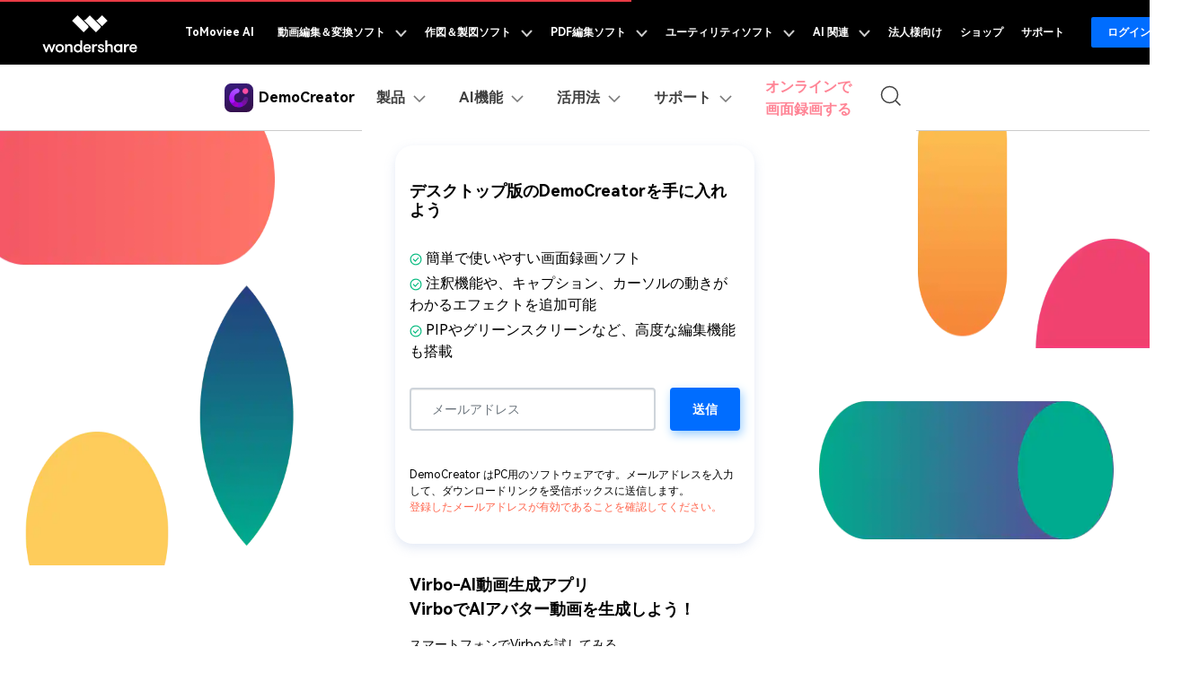

--- FILE ---
content_type: text/html; charset=utf-8
request_url: https://www.google.com/recaptcha/api2/anchor?ar=1&k=6Lc09_kUAAAAABypPGaUWU2W_hRSH3gnFzP2X7Sm&co=aHR0cHM6Ly9kYy53b25kZXJzaGFyZS5qcDo0NDM.&hl=en&v=N67nZn4AqZkNcbeMu4prBgzg&size=invisible&anchor-ms=20000&execute-ms=30000&cb=gi0x4ylcjf1
body_size: 48651
content:
<!DOCTYPE HTML><html dir="ltr" lang="en"><head><meta http-equiv="Content-Type" content="text/html; charset=UTF-8">
<meta http-equiv="X-UA-Compatible" content="IE=edge">
<title>reCAPTCHA</title>
<style type="text/css">
/* cyrillic-ext */
@font-face {
  font-family: 'Roboto';
  font-style: normal;
  font-weight: 400;
  font-stretch: 100%;
  src: url(//fonts.gstatic.com/s/roboto/v48/KFO7CnqEu92Fr1ME7kSn66aGLdTylUAMa3GUBHMdazTgWw.woff2) format('woff2');
  unicode-range: U+0460-052F, U+1C80-1C8A, U+20B4, U+2DE0-2DFF, U+A640-A69F, U+FE2E-FE2F;
}
/* cyrillic */
@font-face {
  font-family: 'Roboto';
  font-style: normal;
  font-weight: 400;
  font-stretch: 100%;
  src: url(//fonts.gstatic.com/s/roboto/v48/KFO7CnqEu92Fr1ME7kSn66aGLdTylUAMa3iUBHMdazTgWw.woff2) format('woff2');
  unicode-range: U+0301, U+0400-045F, U+0490-0491, U+04B0-04B1, U+2116;
}
/* greek-ext */
@font-face {
  font-family: 'Roboto';
  font-style: normal;
  font-weight: 400;
  font-stretch: 100%;
  src: url(//fonts.gstatic.com/s/roboto/v48/KFO7CnqEu92Fr1ME7kSn66aGLdTylUAMa3CUBHMdazTgWw.woff2) format('woff2');
  unicode-range: U+1F00-1FFF;
}
/* greek */
@font-face {
  font-family: 'Roboto';
  font-style: normal;
  font-weight: 400;
  font-stretch: 100%;
  src: url(//fonts.gstatic.com/s/roboto/v48/KFO7CnqEu92Fr1ME7kSn66aGLdTylUAMa3-UBHMdazTgWw.woff2) format('woff2');
  unicode-range: U+0370-0377, U+037A-037F, U+0384-038A, U+038C, U+038E-03A1, U+03A3-03FF;
}
/* math */
@font-face {
  font-family: 'Roboto';
  font-style: normal;
  font-weight: 400;
  font-stretch: 100%;
  src: url(//fonts.gstatic.com/s/roboto/v48/KFO7CnqEu92Fr1ME7kSn66aGLdTylUAMawCUBHMdazTgWw.woff2) format('woff2');
  unicode-range: U+0302-0303, U+0305, U+0307-0308, U+0310, U+0312, U+0315, U+031A, U+0326-0327, U+032C, U+032F-0330, U+0332-0333, U+0338, U+033A, U+0346, U+034D, U+0391-03A1, U+03A3-03A9, U+03B1-03C9, U+03D1, U+03D5-03D6, U+03F0-03F1, U+03F4-03F5, U+2016-2017, U+2034-2038, U+203C, U+2040, U+2043, U+2047, U+2050, U+2057, U+205F, U+2070-2071, U+2074-208E, U+2090-209C, U+20D0-20DC, U+20E1, U+20E5-20EF, U+2100-2112, U+2114-2115, U+2117-2121, U+2123-214F, U+2190, U+2192, U+2194-21AE, U+21B0-21E5, U+21F1-21F2, U+21F4-2211, U+2213-2214, U+2216-22FF, U+2308-230B, U+2310, U+2319, U+231C-2321, U+2336-237A, U+237C, U+2395, U+239B-23B7, U+23D0, U+23DC-23E1, U+2474-2475, U+25AF, U+25B3, U+25B7, U+25BD, U+25C1, U+25CA, U+25CC, U+25FB, U+266D-266F, U+27C0-27FF, U+2900-2AFF, U+2B0E-2B11, U+2B30-2B4C, U+2BFE, U+3030, U+FF5B, U+FF5D, U+1D400-1D7FF, U+1EE00-1EEFF;
}
/* symbols */
@font-face {
  font-family: 'Roboto';
  font-style: normal;
  font-weight: 400;
  font-stretch: 100%;
  src: url(//fonts.gstatic.com/s/roboto/v48/KFO7CnqEu92Fr1ME7kSn66aGLdTylUAMaxKUBHMdazTgWw.woff2) format('woff2');
  unicode-range: U+0001-000C, U+000E-001F, U+007F-009F, U+20DD-20E0, U+20E2-20E4, U+2150-218F, U+2190, U+2192, U+2194-2199, U+21AF, U+21E6-21F0, U+21F3, U+2218-2219, U+2299, U+22C4-22C6, U+2300-243F, U+2440-244A, U+2460-24FF, U+25A0-27BF, U+2800-28FF, U+2921-2922, U+2981, U+29BF, U+29EB, U+2B00-2BFF, U+4DC0-4DFF, U+FFF9-FFFB, U+10140-1018E, U+10190-1019C, U+101A0, U+101D0-101FD, U+102E0-102FB, U+10E60-10E7E, U+1D2C0-1D2D3, U+1D2E0-1D37F, U+1F000-1F0FF, U+1F100-1F1AD, U+1F1E6-1F1FF, U+1F30D-1F30F, U+1F315, U+1F31C, U+1F31E, U+1F320-1F32C, U+1F336, U+1F378, U+1F37D, U+1F382, U+1F393-1F39F, U+1F3A7-1F3A8, U+1F3AC-1F3AF, U+1F3C2, U+1F3C4-1F3C6, U+1F3CA-1F3CE, U+1F3D4-1F3E0, U+1F3ED, U+1F3F1-1F3F3, U+1F3F5-1F3F7, U+1F408, U+1F415, U+1F41F, U+1F426, U+1F43F, U+1F441-1F442, U+1F444, U+1F446-1F449, U+1F44C-1F44E, U+1F453, U+1F46A, U+1F47D, U+1F4A3, U+1F4B0, U+1F4B3, U+1F4B9, U+1F4BB, U+1F4BF, U+1F4C8-1F4CB, U+1F4D6, U+1F4DA, U+1F4DF, U+1F4E3-1F4E6, U+1F4EA-1F4ED, U+1F4F7, U+1F4F9-1F4FB, U+1F4FD-1F4FE, U+1F503, U+1F507-1F50B, U+1F50D, U+1F512-1F513, U+1F53E-1F54A, U+1F54F-1F5FA, U+1F610, U+1F650-1F67F, U+1F687, U+1F68D, U+1F691, U+1F694, U+1F698, U+1F6AD, U+1F6B2, U+1F6B9-1F6BA, U+1F6BC, U+1F6C6-1F6CF, U+1F6D3-1F6D7, U+1F6E0-1F6EA, U+1F6F0-1F6F3, U+1F6F7-1F6FC, U+1F700-1F7FF, U+1F800-1F80B, U+1F810-1F847, U+1F850-1F859, U+1F860-1F887, U+1F890-1F8AD, U+1F8B0-1F8BB, U+1F8C0-1F8C1, U+1F900-1F90B, U+1F93B, U+1F946, U+1F984, U+1F996, U+1F9E9, U+1FA00-1FA6F, U+1FA70-1FA7C, U+1FA80-1FA89, U+1FA8F-1FAC6, U+1FACE-1FADC, U+1FADF-1FAE9, U+1FAF0-1FAF8, U+1FB00-1FBFF;
}
/* vietnamese */
@font-face {
  font-family: 'Roboto';
  font-style: normal;
  font-weight: 400;
  font-stretch: 100%;
  src: url(//fonts.gstatic.com/s/roboto/v48/KFO7CnqEu92Fr1ME7kSn66aGLdTylUAMa3OUBHMdazTgWw.woff2) format('woff2');
  unicode-range: U+0102-0103, U+0110-0111, U+0128-0129, U+0168-0169, U+01A0-01A1, U+01AF-01B0, U+0300-0301, U+0303-0304, U+0308-0309, U+0323, U+0329, U+1EA0-1EF9, U+20AB;
}
/* latin-ext */
@font-face {
  font-family: 'Roboto';
  font-style: normal;
  font-weight: 400;
  font-stretch: 100%;
  src: url(//fonts.gstatic.com/s/roboto/v48/KFO7CnqEu92Fr1ME7kSn66aGLdTylUAMa3KUBHMdazTgWw.woff2) format('woff2');
  unicode-range: U+0100-02BA, U+02BD-02C5, U+02C7-02CC, U+02CE-02D7, U+02DD-02FF, U+0304, U+0308, U+0329, U+1D00-1DBF, U+1E00-1E9F, U+1EF2-1EFF, U+2020, U+20A0-20AB, U+20AD-20C0, U+2113, U+2C60-2C7F, U+A720-A7FF;
}
/* latin */
@font-face {
  font-family: 'Roboto';
  font-style: normal;
  font-weight: 400;
  font-stretch: 100%;
  src: url(//fonts.gstatic.com/s/roboto/v48/KFO7CnqEu92Fr1ME7kSn66aGLdTylUAMa3yUBHMdazQ.woff2) format('woff2');
  unicode-range: U+0000-00FF, U+0131, U+0152-0153, U+02BB-02BC, U+02C6, U+02DA, U+02DC, U+0304, U+0308, U+0329, U+2000-206F, U+20AC, U+2122, U+2191, U+2193, U+2212, U+2215, U+FEFF, U+FFFD;
}
/* cyrillic-ext */
@font-face {
  font-family: 'Roboto';
  font-style: normal;
  font-weight: 500;
  font-stretch: 100%;
  src: url(//fonts.gstatic.com/s/roboto/v48/KFO7CnqEu92Fr1ME7kSn66aGLdTylUAMa3GUBHMdazTgWw.woff2) format('woff2');
  unicode-range: U+0460-052F, U+1C80-1C8A, U+20B4, U+2DE0-2DFF, U+A640-A69F, U+FE2E-FE2F;
}
/* cyrillic */
@font-face {
  font-family: 'Roboto';
  font-style: normal;
  font-weight: 500;
  font-stretch: 100%;
  src: url(//fonts.gstatic.com/s/roboto/v48/KFO7CnqEu92Fr1ME7kSn66aGLdTylUAMa3iUBHMdazTgWw.woff2) format('woff2');
  unicode-range: U+0301, U+0400-045F, U+0490-0491, U+04B0-04B1, U+2116;
}
/* greek-ext */
@font-face {
  font-family: 'Roboto';
  font-style: normal;
  font-weight: 500;
  font-stretch: 100%;
  src: url(//fonts.gstatic.com/s/roboto/v48/KFO7CnqEu92Fr1ME7kSn66aGLdTylUAMa3CUBHMdazTgWw.woff2) format('woff2');
  unicode-range: U+1F00-1FFF;
}
/* greek */
@font-face {
  font-family: 'Roboto';
  font-style: normal;
  font-weight: 500;
  font-stretch: 100%;
  src: url(//fonts.gstatic.com/s/roboto/v48/KFO7CnqEu92Fr1ME7kSn66aGLdTylUAMa3-UBHMdazTgWw.woff2) format('woff2');
  unicode-range: U+0370-0377, U+037A-037F, U+0384-038A, U+038C, U+038E-03A1, U+03A3-03FF;
}
/* math */
@font-face {
  font-family: 'Roboto';
  font-style: normal;
  font-weight: 500;
  font-stretch: 100%;
  src: url(//fonts.gstatic.com/s/roboto/v48/KFO7CnqEu92Fr1ME7kSn66aGLdTylUAMawCUBHMdazTgWw.woff2) format('woff2');
  unicode-range: U+0302-0303, U+0305, U+0307-0308, U+0310, U+0312, U+0315, U+031A, U+0326-0327, U+032C, U+032F-0330, U+0332-0333, U+0338, U+033A, U+0346, U+034D, U+0391-03A1, U+03A3-03A9, U+03B1-03C9, U+03D1, U+03D5-03D6, U+03F0-03F1, U+03F4-03F5, U+2016-2017, U+2034-2038, U+203C, U+2040, U+2043, U+2047, U+2050, U+2057, U+205F, U+2070-2071, U+2074-208E, U+2090-209C, U+20D0-20DC, U+20E1, U+20E5-20EF, U+2100-2112, U+2114-2115, U+2117-2121, U+2123-214F, U+2190, U+2192, U+2194-21AE, U+21B0-21E5, U+21F1-21F2, U+21F4-2211, U+2213-2214, U+2216-22FF, U+2308-230B, U+2310, U+2319, U+231C-2321, U+2336-237A, U+237C, U+2395, U+239B-23B7, U+23D0, U+23DC-23E1, U+2474-2475, U+25AF, U+25B3, U+25B7, U+25BD, U+25C1, U+25CA, U+25CC, U+25FB, U+266D-266F, U+27C0-27FF, U+2900-2AFF, U+2B0E-2B11, U+2B30-2B4C, U+2BFE, U+3030, U+FF5B, U+FF5D, U+1D400-1D7FF, U+1EE00-1EEFF;
}
/* symbols */
@font-face {
  font-family: 'Roboto';
  font-style: normal;
  font-weight: 500;
  font-stretch: 100%;
  src: url(//fonts.gstatic.com/s/roboto/v48/KFO7CnqEu92Fr1ME7kSn66aGLdTylUAMaxKUBHMdazTgWw.woff2) format('woff2');
  unicode-range: U+0001-000C, U+000E-001F, U+007F-009F, U+20DD-20E0, U+20E2-20E4, U+2150-218F, U+2190, U+2192, U+2194-2199, U+21AF, U+21E6-21F0, U+21F3, U+2218-2219, U+2299, U+22C4-22C6, U+2300-243F, U+2440-244A, U+2460-24FF, U+25A0-27BF, U+2800-28FF, U+2921-2922, U+2981, U+29BF, U+29EB, U+2B00-2BFF, U+4DC0-4DFF, U+FFF9-FFFB, U+10140-1018E, U+10190-1019C, U+101A0, U+101D0-101FD, U+102E0-102FB, U+10E60-10E7E, U+1D2C0-1D2D3, U+1D2E0-1D37F, U+1F000-1F0FF, U+1F100-1F1AD, U+1F1E6-1F1FF, U+1F30D-1F30F, U+1F315, U+1F31C, U+1F31E, U+1F320-1F32C, U+1F336, U+1F378, U+1F37D, U+1F382, U+1F393-1F39F, U+1F3A7-1F3A8, U+1F3AC-1F3AF, U+1F3C2, U+1F3C4-1F3C6, U+1F3CA-1F3CE, U+1F3D4-1F3E0, U+1F3ED, U+1F3F1-1F3F3, U+1F3F5-1F3F7, U+1F408, U+1F415, U+1F41F, U+1F426, U+1F43F, U+1F441-1F442, U+1F444, U+1F446-1F449, U+1F44C-1F44E, U+1F453, U+1F46A, U+1F47D, U+1F4A3, U+1F4B0, U+1F4B3, U+1F4B9, U+1F4BB, U+1F4BF, U+1F4C8-1F4CB, U+1F4D6, U+1F4DA, U+1F4DF, U+1F4E3-1F4E6, U+1F4EA-1F4ED, U+1F4F7, U+1F4F9-1F4FB, U+1F4FD-1F4FE, U+1F503, U+1F507-1F50B, U+1F50D, U+1F512-1F513, U+1F53E-1F54A, U+1F54F-1F5FA, U+1F610, U+1F650-1F67F, U+1F687, U+1F68D, U+1F691, U+1F694, U+1F698, U+1F6AD, U+1F6B2, U+1F6B9-1F6BA, U+1F6BC, U+1F6C6-1F6CF, U+1F6D3-1F6D7, U+1F6E0-1F6EA, U+1F6F0-1F6F3, U+1F6F7-1F6FC, U+1F700-1F7FF, U+1F800-1F80B, U+1F810-1F847, U+1F850-1F859, U+1F860-1F887, U+1F890-1F8AD, U+1F8B0-1F8BB, U+1F8C0-1F8C1, U+1F900-1F90B, U+1F93B, U+1F946, U+1F984, U+1F996, U+1F9E9, U+1FA00-1FA6F, U+1FA70-1FA7C, U+1FA80-1FA89, U+1FA8F-1FAC6, U+1FACE-1FADC, U+1FADF-1FAE9, U+1FAF0-1FAF8, U+1FB00-1FBFF;
}
/* vietnamese */
@font-face {
  font-family: 'Roboto';
  font-style: normal;
  font-weight: 500;
  font-stretch: 100%;
  src: url(//fonts.gstatic.com/s/roboto/v48/KFO7CnqEu92Fr1ME7kSn66aGLdTylUAMa3OUBHMdazTgWw.woff2) format('woff2');
  unicode-range: U+0102-0103, U+0110-0111, U+0128-0129, U+0168-0169, U+01A0-01A1, U+01AF-01B0, U+0300-0301, U+0303-0304, U+0308-0309, U+0323, U+0329, U+1EA0-1EF9, U+20AB;
}
/* latin-ext */
@font-face {
  font-family: 'Roboto';
  font-style: normal;
  font-weight: 500;
  font-stretch: 100%;
  src: url(//fonts.gstatic.com/s/roboto/v48/KFO7CnqEu92Fr1ME7kSn66aGLdTylUAMa3KUBHMdazTgWw.woff2) format('woff2');
  unicode-range: U+0100-02BA, U+02BD-02C5, U+02C7-02CC, U+02CE-02D7, U+02DD-02FF, U+0304, U+0308, U+0329, U+1D00-1DBF, U+1E00-1E9F, U+1EF2-1EFF, U+2020, U+20A0-20AB, U+20AD-20C0, U+2113, U+2C60-2C7F, U+A720-A7FF;
}
/* latin */
@font-face {
  font-family: 'Roboto';
  font-style: normal;
  font-weight: 500;
  font-stretch: 100%;
  src: url(//fonts.gstatic.com/s/roboto/v48/KFO7CnqEu92Fr1ME7kSn66aGLdTylUAMa3yUBHMdazQ.woff2) format('woff2');
  unicode-range: U+0000-00FF, U+0131, U+0152-0153, U+02BB-02BC, U+02C6, U+02DA, U+02DC, U+0304, U+0308, U+0329, U+2000-206F, U+20AC, U+2122, U+2191, U+2193, U+2212, U+2215, U+FEFF, U+FFFD;
}
/* cyrillic-ext */
@font-face {
  font-family: 'Roboto';
  font-style: normal;
  font-weight: 900;
  font-stretch: 100%;
  src: url(//fonts.gstatic.com/s/roboto/v48/KFO7CnqEu92Fr1ME7kSn66aGLdTylUAMa3GUBHMdazTgWw.woff2) format('woff2');
  unicode-range: U+0460-052F, U+1C80-1C8A, U+20B4, U+2DE0-2DFF, U+A640-A69F, U+FE2E-FE2F;
}
/* cyrillic */
@font-face {
  font-family: 'Roboto';
  font-style: normal;
  font-weight: 900;
  font-stretch: 100%;
  src: url(//fonts.gstatic.com/s/roboto/v48/KFO7CnqEu92Fr1ME7kSn66aGLdTylUAMa3iUBHMdazTgWw.woff2) format('woff2');
  unicode-range: U+0301, U+0400-045F, U+0490-0491, U+04B0-04B1, U+2116;
}
/* greek-ext */
@font-face {
  font-family: 'Roboto';
  font-style: normal;
  font-weight: 900;
  font-stretch: 100%;
  src: url(//fonts.gstatic.com/s/roboto/v48/KFO7CnqEu92Fr1ME7kSn66aGLdTylUAMa3CUBHMdazTgWw.woff2) format('woff2');
  unicode-range: U+1F00-1FFF;
}
/* greek */
@font-face {
  font-family: 'Roboto';
  font-style: normal;
  font-weight: 900;
  font-stretch: 100%;
  src: url(//fonts.gstatic.com/s/roboto/v48/KFO7CnqEu92Fr1ME7kSn66aGLdTylUAMa3-UBHMdazTgWw.woff2) format('woff2');
  unicode-range: U+0370-0377, U+037A-037F, U+0384-038A, U+038C, U+038E-03A1, U+03A3-03FF;
}
/* math */
@font-face {
  font-family: 'Roboto';
  font-style: normal;
  font-weight: 900;
  font-stretch: 100%;
  src: url(//fonts.gstatic.com/s/roboto/v48/KFO7CnqEu92Fr1ME7kSn66aGLdTylUAMawCUBHMdazTgWw.woff2) format('woff2');
  unicode-range: U+0302-0303, U+0305, U+0307-0308, U+0310, U+0312, U+0315, U+031A, U+0326-0327, U+032C, U+032F-0330, U+0332-0333, U+0338, U+033A, U+0346, U+034D, U+0391-03A1, U+03A3-03A9, U+03B1-03C9, U+03D1, U+03D5-03D6, U+03F0-03F1, U+03F4-03F5, U+2016-2017, U+2034-2038, U+203C, U+2040, U+2043, U+2047, U+2050, U+2057, U+205F, U+2070-2071, U+2074-208E, U+2090-209C, U+20D0-20DC, U+20E1, U+20E5-20EF, U+2100-2112, U+2114-2115, U+2117-2121, U+2123-214F, U+2190, U+2192, U+2194-21AE, U+21B0-21E5, U+21F1-21F2, U+21F4-2211, U+2213-2214, U+2216-22FF, U+2308-230B, U+2310, U+2319, U+231C-2321, U+2336-237A, U+237C, U+2395, U+239B-23B7, U+23D0, U+23DC-23E1, U+2474-2475, U+25AF, U+25B3, U+25B7, U+25BD, U+25C1, U+25CA, U+25CC, U+25FB, U+266D-266F, U+27C0-27FF, U+2900-2AFF, U+2B0E-2B11, U+2B30-2B4C, U+2BFE, U+3030, U+FF5B, U+FF5D, U+1D400-1D7FF, U+1EE00-1EEFF;
}
/* symbols */
@font-face {
  font-family: 'Roboto';
  font-style: normal;
  font-weight: 900;
  font-stretch: 100%;
  src: url(//fonts.gstatic.com/s/roboto/v48/KFO7CnqEu92Fr1ME7kSn66aGLdTylUAMaxKUBHMdazTgWw.woff2) format('woff2');
  unicode-range: U+0001-000C, U+000E-001F, U+007F-009F, U+20DD-20E0, U+20E2-20E4, U+2150-218F, U+2190, U+2192, U+2194-2199, U+21AF, U+21E6-21F0, U+21F3, U+2218-2219, U+2299, U+22C4-22C6, U+2300-243F, U+2440-244A, U+2460-24FF, U+25A0-27BF, U+2800-28FF, U+2921-2922, U+2981, U+29BF, U+29EB, U+2B00-2BFF, U+4DC0-4DFF, U+FFF9-FFFB, U+10140-1018E, U+10190-1019C, U+101A0, U+101D0-101FD, U+102E0-102FB, U+10E60-10E7E, U+1D2C0-1D2D3, U+1D2E0-1D37F, U+1F000-1F0FF, U+1F100-1F1AD, U+1F1E6-1F1FF, U+1F30D-1F30F, U+1F315, U+1F31C, U+1F31E, U+1F320-1F32C, U+1F336, U+1F378, U+1F37D, U+1F382, U+1F393-1F39F, U+1F3A7-1F3A8, U+1F3AC-1F3AF, U+1F3C2, U+1F3C4-1F3C6, U+1F3CA-1F3CE, U+1F3D4-1F3E0, U+1F3ED, U+1F3F1-1F3F3, U+1F3F5-1F3F7, U+1F408, U+1F415, U+1F41F, U+1F426, U+1F43F, U+1F441-1F442, U+1F444, U+1F446-1F449, U+1F44C-1F44E, U+1F453, U+1F46A, U+1F47D, U+1F4A3, U+1F4B0, U+1F4B3, U+1F4B9, U+1F4BB, U+1F4BF, U+1F4C8-1F4CB, U+1F4D6, U+1F4DA, U+1F4DF, U+1F4E3-1F4E6, U+1F4EA-1F4ED, U+1F4F7, U+1F4F9-1F4FB, U+1F4FD-1F4FE, U+1F503, U+1F507-1F50B, U+1F50D, U+1F512-1F513, U+1F53E-1F54A, U+1F54F-1F5FA, U+1F610, U+1F650-1F67F, U+1F687, U+1F68D, U+1F691, U+1F694, U+1F698, U+1F6AD, U+1F6B2, U+1F6B9-1F6BA, U+1F6BC, U+1F6C6-1F6CF, U+1F6D3-1F6D7, U+1F6E0-1F6EA, U+1F6F0-1F6F3, U+1F6F7-1F6FC, U+1F700-1F7FF, U+1F800-1F80B, U+1F810-1F847, U+1F850-1F859, U+1F860-1F887, U+1F890-1F8AD, U+1F8B0-1F8BB, U+1F8C0-1F8C1, U+1F900-1F90B, U+1F93B, U+1F946, U+1F984, U+1F996, U+1F9E9, U+1FA00-1FA6F, U+1FA70-1FA7C, U+1FA80-1FA89, U+1FA8F-1FAC6, U+1FACE-1FADC, U+1FADF-1FAE9, U+1FAF0-1FAF8, U+1FB00-1FBFF;
}
/* vietnamese */
@font-face {
  font-family: 'Roboto';
  font-style: normal;
  font-weight: 900;
  font-stretch: 100%;
  src: url(//fonts.gstatic.com/s/roboto/v48/KFO7CnqEu92Fr1ME7kSn66aGLdTylUAMa3OUBHMdazTgWw.woff2) format('woff2');
  unicode-range: U+0102-0103, U+0110-0111, U+0128-0129, U+0168-0169, U+01A0-01A1, U+01AF-01B0, U+0300-0301, U+0303-0304, U+0308-0309, U+0323, U+0329, U+1EA0-1EF9, U+20AB;
}
/* latin-ext */
@font-face {
  font-family: 'Roboto';
  font-style: normal;
  font-weight: 900;
  font-stretch: 100%;
  src: url(//fonts.gstatic.com/s/roboto/v48/KFO7CnqEu92Fr1ME7kSn66aGLdTylUAMa3KUBHMdazTgWw.woff2) format('woff2');
  unicode-range: U+0100-02BA, U+02BD-02C5, U+02C7-02CC, U+02CE-02D7, U+02DD-02FF, U+0304, U+0308, U+0329, U+1D00-1DBF, U+1E00-1E9F, U+1EF2-1EFF, U+2020, U+20A0-20AB, U+20AD-20C0, U+2113, U+2C60-2C7F, U+A720-A7FF;
}
/* latin */
@font-face {
  font-family: 'Roboto';
  font-style: normal;
  font-weight: 900;
  font-stretch: 100%;
  src: url(//fonts.gstatic.com/s/roboto/v48/KFO7CnqEu92Fr1ME7kSn66aGLdTylUAMa3yUBHMdazQ.woff2) format('woff2');
  unicode-range: U+0000-00FF, U+0131, U+0152-0153, U+02BB-02BC, U+02C6, U+02DA, U+02DC, U+0304, U+0308, U+0329, U+2000-206F, U+20AC, U+2122, U+2191, U+2193, U+2212, U+2215, U+FEFF, U+FFFD;
}

</style>
<link rel="stylesheet" type="text/css" href="https://www.gstatic.com/recaptcha/releases/N67nZn4AqZkNcbeMu4prBgzg/styles__ltr.css">
<script nonce="Xfwwl8ScO07aGMLd6ABnfg" type="text/javascript">window['__recaptcha_api'] = 'https://www.google.com/recaptcha/api2/';</script>
<script type="text/javascript" src="https://www.gstatic.com/recaptcha/releases/N67nZn4AqZkNcbeMu4prBgzg/recaptcha__en.js" nonce="Xfwwl8ScO07aGMLd6ABnfg">
      
    </script></head>
<body><div id="rc-anchor-alert" class="rc-anchor-alert"></div>
<input type="hidden" id="recaptcha-token" value="[base64]">
<script type="text/javascript" nonce="Xfwwl8ScO07aGMLd6ABnfg">
      recaptcha.anchor.Main.init("[\x22ainput\x22,[\x22bgdata\x22,\x22\x22,\[base64]/[base64]/[base64]/[base64]/[base64]/[base64]/[base64]/[base64]/bmV3IFlbcV0oQVswXSk6aD09Mj9uZXcgWVtxXShBWzBdLEFbMV0pOmg9PTM/bmV3IFlbcV0oQVswXSxBWzFdLEFbMl0pOmg9PTQ/[base64]/aXcoSS5ILEkpOngoOCx0cnVlLEkpfSxFMj12LnJlcXVlc3RJZGxlQ2FsbGJhY2s/[base64]/[base64]/[base64]/[base64]\\u003d\x22,\[base64]\\u003d\\u003d\x22,\[base64]/CqHHCocO2ecKuwoVaQzzDl8OYw6hsw7UEw67Cl8OVU8K5TStPTMKuw5PCpMOzwpcmasOZw4XCv8K3SlVXdcK+w4ELwqAtWMOlw4oMw6wkQcOEw4sTwpNvMsOvwr8/[base64]/ClAY0w53CqGBww6jDrR5+w6PDoAoqZiIpAkfCjMKEAihdbsKERyAewoVlPzIpf0NhH0UCw7fDlsKcwr7DtXzDmhRzwrYZw7zCu1HChcO/w7o+OQQMKcO8w4XDnFpnw6fCq8KId0HDmsO3J8KIwrcGwqjDiHoOdyU2K3vCrVx0BsO5wpMpw41mwpxmwqfCssObw4hTbE0aOMKgw5JBS8KuYcOPBBjDpks/w6nChVfDuMKwDUTDl8Ocwq3Cl3I+wpLCrcKzfMKhwojDkHUscSPCr8KNw4nCk8KXOgV/XRoPfcKnwo7Cp8KNw73CnlXDvSHDn8Kbw6/DtXpCbcKQOMOdQF9tZcONwrxjwpIwdFvDlMOsbQxyBMK2woLCrxoww5U1IXERbWLClzvCrcKLw4bDjcOaQDfDsMKBw6TDv8KeDgR/KWnCm8OyVlbCsB4xwpR1w5RzL23DkMOKw4h6CG55GMKrw5l4OMKJw7JBBV4qKATDo3USBsO1wrVpwqbCsHrCjsOCw4FnY8OiWE5BG2Zzwo7DisOpdMKIwp7DnDNdYX/CgTMEw4BDw6nCvVh2ZiBbw5DCgQ0kWUQnAcKgFcOTw4Y7w4zDiFvDj3oPw77DsQMfw73DlyoyC8O7wodXw7XDhcOgw6zCjsKQEMKqw7/DsVIpw6d6w6h8HsKDPMK0wo83eMKUwosUwrJbWcO6w6AQL2DDuMO4wqkIw6QkTMKUKcO9wo/Cl8O2WTYgWAnCjy7Cn3PDqsKzUMOIwpHCscOQRRQ3QjnCqSgjJQFWHMKww45vwp8ZUGs1ZcOXwr8TBMOYw44mHcO8w7wtwqrChQvDp1lWP8KSw5HCn8Kiw5/CusOHw6DDr8OHw5jDnsKmwpV7w5A0U8KTYMKFwpN0w7rChF5kIVZOdcObDiYoQsKOMxDDnTh/CA8iwpzClMOvw7DCrMKFe8Ooe8KyJXBYw5BzwrvChnQeecKYF33DjnXDhsKCHm3Cg8KgfsOLYStPb8O0O8OyZWHDog4+woANwp1+TsOAw6rDgsOAwobDvsKXwowUwrRnw7rCumDClMO1w4LCjBnCpsOzwpYPWMKOFz/ChMOsDcKxSMKVwqrCpDvCk8KPbsKIL0Aww4jDlcKgw4sRJsOAwoTCvRDDqsOVO8Ktw7Ivw6vClMOPw7/[base64]/[base64]/[base64]/Vlo+w7/DmDQQXcKCU8KPNsOTwopWfMKrw4nCpCUTRzgOXMKnDMK8w5c1G0TDmFIEKcODwrHDpnHDlyZRwp3DigrCsMK6w7TCgD5vXWR/SMObw6U9KsKEwqDDm8KPwpnClD8mw4x/WFp1PcOvw7/Ctm0dRcKhwpbCpnVKPj3CsR4WYMO5N8Kma1vDhMOGT8KUwpwVw57DuG7DrgREYyBDeiTDmMOaERLCuMOjI8OMdmUbJsKVw79QW8KYw4dnw7zClELDmcOCNGvCp0HDun7DpMO1w7tffsOUwrnCrsKFJsKDw4zDlsOOw7Rjwo/DpsK2Hzkvw4zDlUIDaiHCj8Odf8ObDBpbSMKWP8KEZGY3w5s1FwXCgzXCpQ7Ct8KFRMKJLsKVw754bxRow6x5GsOudC4LUy/[base64]/CrGdLbsOiw7zDr2HDgsOFKsO3aMKVw5FOw6LDhwrDr1ZZa8KvQMOdVFpwG8KXQ8OTwrQiHMOWdnzCncKdw6jDtsKyVGbDqgsPEsKjO1XCjcO9w5EPwqtTIwVaQcKiI8Ouw6zDv8OPw67Co8O1w5/ClVnDlsKHw7xAMGXCk1PCncOmaMKMw4zDqHpKw4XDiCsXwpLDnE/[base64]/CksOLw6vDozHDgcOVQQnDlj9bwrIHFMOWOULDvgHCj3lYRMODMDzDsyJqw7TDlloyw5TDvCrDu0YxwptlUUd6wqVKw7thGQ7Cs2QjQcKAw7Mxwo7CuMKoGsOEPsK8wp/[base64]/DrsOdRsOWSsOnfTXCo8KVQMOKw5Ziw5tyPmIcKcKJwozCvH/DiWHDkW3DiMOTwoFJwoQswq7CqEx1IXh3w5RBNhzCsQU4aCLChhvCgldIITw9AhXCmcO8IcKRbsK7w6vCihLDv8KgD8OCw6Fre8OeQFLCusKjOno/MMOEFFHDi8O4RxnClsK1w63DqcOmAMK5bsOfcV9qMDHDkMKNGh/[base64]/DisKWwqNhDcOyw4vDsCAxZ8Kgw5FfwqQOw7BOw7RLbsKDD8O0HcO1KBEnSyp9YxDDnC/[base64]/DncOvwqrCi8KqJMO/Rh3DkzYEwqXCuMOOasKrwo1OwrxAIMOjw4RgSVbCvMOowqNvHcKZVRzCocOXEww3cGQ7SnnCnE1lNVrDlcK/CGhXb8OEEMKCw5zCpnbDjsKUwrQpw5zCm0/[base64]/[base64]/[base64]/CoyjCrCHDrMOQYMKrwrXDpgfDkMKvwrjCkwpeN8KDFcKgw4nDhlDDvMKrfcOEwoXCj8K9fVRuwpPChlfCrhrDrEh+WsOnX2pxN8KWw6TCuMKOS23CiiTDrA7ChcK/w790wrkaU8KEw6vCtsO/w4k5w5AyOMKWMB1qw7QmMFzCm8OzQcOkw5/CmFEJBx/ClAfDsMKaw7LClcOlwonDigUOw5/Do0TCpMKuw5oWwrvCsydsU8KdNMKUw7/CrsOPEQnClEt7w5bCg8OmwoJ3w6zDhn/DpMKUfwRGJEs2Xg0QYcOkw4jCrFd4UsOfw7JtG8OebRXCtMKdwoHDncKWwrJuQWQ0KCk6f05CbsOMw6QoMQHCrsO/BcOzw6QKZWbDlBDCjGvCmMKswr7Dk3JJYX0ew7JMLSrDswVuwok8PMK9w6rDmBbCs8O9w65Owr3CucKzRMKnQ1LChsK+w5LCmMOLFsOuwqDClMKjw6tTwooVwrVzwrLCtsOWw486wqTDt8Kaw7PCsSVcRcO5ecO+ZFnDv3Uqw6nCo3QTw4TDggVIwoM4w4jCv1/DpEweL8K5wrAAGsKvHcKyGsK4w6snw5rChjzCmcOrKkAXFyPDr0TCqA5qwqZYZMOoFkRfccOuwpnCn2N4wo5xwqLCg15EwqfDlmwVJATCocOUwoJnYcOzw6jCvsOrw61/KFvDqEYPO18FC8OaDnJFUXTDscOJbjoreRZ3wobCqMO5wrrDu8K4ZiZNAsKvwpImwpAEw4bDlMO8FBbDoRdRXcOAVj3Cg8KAODXDjsOTLMKZw7BJwoDDtjnDgXbCmT/DkXfCgWPDrMOsLzsNw6VYw4UqLcKaY8KrOQMNZxrCrx3CkkrDhknCv03DgMKKw4JZwpvDvsOuGhbDmW/[base64]/w6B0wpLCgcOdGA3Cp8KWGHgjw5kbwr5aRT3Dr8O3OAPCqg0KKW8raABLwrxsWGfDrzXDvcOyBgZZV8K4Z8K3w6ZiBRLCk3rCrlZrw4gOT3zDvMOewprDvW3Cj8OVZcOTw64jFx5GNRLDjxhcwr/Cu8OLBDfDncKTMhMnAMOew6PDmcO8w7HCmTDCpMOBMUnCjcKsw5s1wpDCgAjClcOwBsOPw7MSDkcjwo3CvTZGfh/[base64]/DjMOXfhrCgcOKw7XDlsKlwoIOwpLDgsKbWEQVwp/CjjXCvV/[base64]/DrRkVw74PKMO9w4Qrwr/DnR9aHsOewqDDgcOKH8ODTg56WXo0Ww7Cs8O/HsOOGsO0w7EBdsO0IcObfsKCDcKhwqHCky7DmzBcRwTCqcK3FRbDpMO3wp3CpMO5RwzDosOncTJyUFLCpEBZwqvDt8KAa8OGHsO2wrjDqQrDhG9zw5/Dj8KOJQzDjlEOcTjCvRlQDhkUY3LCsUBqwrIowoE/WQNxwr1ID8OvXMKkPsOHw67CisKvwqfCrFnCmjdfw7p8w64XbibDh0rCrWZyTcOgw7QEYFHCqsOKX8OrIMKgQ8KQKsKkwprDr0/[base64]/CgDvCs8KuZQIjwpbCrWhDw6vCqwFTd0zDqsKEwrkVwpvDkcOcwpo9woUdAcOMw6jCtUzCm8KgwpXCocOtwr1zw4wWNjDDnQ04wpFgw5ldKj3CmzIfOcOxRjYXVwPDtcOSwqbCtl3ChcOPw7FwBsKsBMKMwq0Mw6/DrsKybMKFw4dCw4sUw7Rbc1zDhglBw5Qgw5wrw7XDmsONL8KmwrnDpTBnw4AwXcOhaH7Dhgtuw49qBXNTw4/[base64]/CmlPChsOdMgnCgsK9w5Nuw6cWwq7CusKhw58Yw6zCsR3Dm8OowpRKBxbCqcK7bmzDnW1va1jClsONKsK+TMK5w5RiW8KTw51sGzN5OnDCjysAJTxGw5ZnVFMxUh8pDTsaw5o2wq9RwoI+woTChx8dwowNw41yZ8Ohw7oeSMK7HMOHwpRRw4xSaXpvwrxIIMKbw4BAwr/[base64]/[base64]/[base64]/Ds1vCo2nDmsOSw5TDvsK0wpXDuwLCjmvDgsOCw7RBBsKOw4wHw7rCtkNQwolUBz3DknHDrsKywooaJF3CqCvDu8KaYkvDpWY/LF87wo4GFMK6wrnCocOsP8KDHjlBWCw4wpRsw47CucO5BEJzQcKcwrwKw7N8bW5PJ1HDs8K7ZiY9UwDDq8OHw4zCgFXCjMK7VAFGVlDCq8KmLUPDoMKrw5XCljzDhxYCRsOyw7BJw4DDhyIGwqrCmgpBFMK5w7V/[base64]/H8ORXMKhw5jCmDPDqC9hwo3DscOJSsK3w7TDpsOaw5xaSsOvw5rDksOnBcKOwrh/RMKPTAHDocOgw6PCviUAw53DgcKKbH/DuSbDpsKnw6Qzw58fPsKVwo1jecOxcRfCrcKJITjCskDDvgUTTsOHWUnDi1TCkDvCl3XCvHnCkVcWTcKXf8KRwoLDhMKgwrrDggfCmnbColfCu8Kaw4QNFy7DqD3Csh7CpsKXPcOHw6tkwrUiXMKaLTVyw4F9dWRQwrHCqsO2B8KqJATDpi/[base64]/[base64]/w7nCl8Kuw5zCicKVwpoYRQ8cw5PDkUfCrwFWaMKKd8KwwpvCkMONw7AzwobClsKyw5gBEnVODnZ+wpRlw7vDtcKHT8KxGTHCs8KKwrzDkMODOcKlX8OFKcOyesK6fjbDvh3ChxLDkEzDgMO8NArDgA3DvsKLw7QBwqTDvzZ2wq/DjsOZSsKFfW9odEoPw6Q1VcKlwonCnX9BBcORwoELw54qDlTCqQRdeUw+HznChGBOaBDDhCvDkXgGw4HDu0VUw7rCiMOFfFVJwpXCosKPw4NtwrNlw7ZUVMO+w6bCiDfDhX/CjHNAw6bDvz/Dj8OywpQiw7oCasK2w63CmcOdwqs2w4xdw5nDnDDCjxpIGGnCkcOUw5nCncKbMMOew5jDvWTCmMOzbcKDKy8hw5TDt8OzPlQ0bsK/Rz0cwr99wr9YwoBKT8KhEg3CtsKvw5Y8cMKNUjZWw6kswrTCmz1qbMO4O0rCsMOcDVrCh8OWLxlVw6JAw4k2RsKdw5jCjcOoJMOoUyg0w7PDgcO8w6wNMMKRwqYgw53DjS93RsKCKy3DlsKyYArDjzXDsVnCvcKEwr/CjMKbNRTCoMOfJA8UwrUjVzl3w7ccSGTCskTDrToKKsOXQcKTw6XDnlrCqMOBw5PDkH3DnnHDtn3CisK2w5Iww4c7BlgzAMKNwqHCnQDCjcOywovCgxZRBUtzRxzDpk5ww7bDgyh8wr9sNh7CqMKow6DDs8OdTn/DuwLCksKST8OxPGQxwoXDqcOPwqHCtFoYOMOeC8O2wprCnFzChDrDoG/CghzCoy57FcKWM19LFAYqwo0YWcOcw7QJZMO8Tx0CKU7DkDfCosKEAz/CsjIvNcKVK0/DpcKeLVLCt8KPEsOKKxx8w5DDoMO6WCrCgsO6fWHDm1gnwrNOwqZ3wpZZw50IwpV8OFDDtUnCvMO+JikMYzrCkcKewowcEXXCssOjZCPCtmnDlcKLK8KcIsKsWMO6w6dTwr3DhGfCjwnDrRk9w5bDtcK6Tydjw51qQcOSSsOKwqFQH8OpG3BKTnVjwqIGLi/CtALCv8OuRW3DpMOOwpDDnMKcMjMUwq7Ct8Oaw4nCsUrCpx5SUTF1fcK5BsOgD8OqfcKuwr9OwonCucOIBsKJVwLDizorwqAVWMKcw4bDksKCwo0ywrNbAjTClUPChCjDgVLChR1hwrsTUjEMbWNuw4pIQ8KQwoDCtx7DosOUU2/DvCDCti7Cml5QX2w7RD8ww657FsK1d8Onw7B+R2jCocO5w5/[base64]/YsK+w7A1dGJAVDTCj8OPScOOYMKML8O0w6JgwpoFwpvCtMKEw5cOB0rDl8KRw7c5BmvDv8OmwrfDisO+wqghw6Z+BX3CuDvCrWHDlsKEw6/CqlIifsKZw5HDp3B6cC7CpQd2wqVAOcOZRXkIMG/DtGlNw4tEwp/Dsi3DomEMwpBYMzTCgkbCl8KPwqh+SiLDisK6wprDucOhw6ojBMO3bjnCj8OzLwBkw5gAbBxwZ8ODAsKWMT3DkhIbYG3CuFkUw45KFXXDn8OxCMOLwrTDmSzCi8KzwoPCsMKgKzkuwoDCg8KkwrxLw6FGIMOJS8OxVsO4wpNtwpTDnkDChcOGW0nCri/CpsO0fhfDoMKwZ8Oww5fDusKzw64xw7xBP0PCpMOpFHlNwrfDiC/DrVbDuG9sFT9dw63DoUw9LDzDuW7Dk8OIUjxhw45VTQgdLcKoAMOkMQDDpGbDiMOpwrEEwrxwKlZWwrhhw6TCmiXDrnoQAMKXLEEBw4Vsc8KJL8K6w67CkjsdwolHwprCjW7ClUjCrMOEEF/DsAXCq3AJw4IIQSPDosOVwoxoOMOtw73DiFjCtE/CgSJxX8KLecOtb8KVCiEtHlZAwqcxwr/DpBY1LcOSwr/CsMKlwpoPd8OrN8KNwrIRw58lFsK6wqPDnCvDvDrCtsOSRwjCqMKjHcKWwoTCk0YpMnrDshDCnMOMw7J/OcONacK6wqlMw79hbVjCh8OdJsKdAilBw7bDgnFBw7ZYd3vCnT5Vw4hfwqtZw7cFUjrCqDLCicOrwqLCicOiw67CtxnDm8OuwoofwoxMw6EQUcK2T8OPZcKrViLCs8OOw43DhDzCt8Kjw5oTw4/Cr3vDvMKRwqfDuMKEwrjChsK0csKUd8OHcUsCwqQgw6JzM3HCg2jChkLCgcK6w78cP8KtX3BIw5I/GcKTQz0Aw73DmsKww6vCnMOPw4YJWsK6wqTCkCbCk8OaTsOibATCscOFLCLCucKlwrp4wrnCl8KMwpdQCi/CssKdbyMSw6TCslFbw77DskNAfWx5w6lbw6kXWcOmQSrCtHvCn8KkwrLCil0Ww4nDpcKJwpvCnsOjbMKiaE7Cj8OJw4fDgsOKw7BywpXCuyM6KEdZw5zDg8Kcfzc+PMO/[base64]/[base64]/DgsKhXR/CsXIWw6UMw4wgDFYbP2LDpsKHfXbCs8KnesKUaMO4wo1Id8KEDEsdw4vCsnvDkwMzwqERSVh+w7ZswrXCvFDDk20/[base64]/CjsKMLMOPwpfCvsOVw7IZHEfDvwZfw5x/wqsGwqxSw4hJOMKRPRPClsOow6fCqcO/[base64]/DiDjDrB1iwp/CncKpwrfCrxI/wqfDiFzCt8KTbMKow7nDg8K4wr3DpE41wo5/[base64]/DrMKsw5lrAkAsw4VFw7TDqcK9wooGwpbDk30jwqzCh8KNAXcnw440wrINw5IQwo0XO8OXw6Nsfn4ZBhXDrAwHQkIYwpjDkVhoAh3DiRLDpMO4GcOOHgvDmU5/bsO2woLCrioLw5jClCrCksOdUsK9KyQgWsK4wrcVw6FEMMO4QcOjACnDtcOHFGMpwpPCp396CsO0w47ClMOdwpPDpsKKw451w5FPwqUKw6E3w7/CsGozwrUuE1vCqMO4fsKtw4tow5TDqx1Jw7ZDw6vDkFfDsxzCq8Kwwop8DsOAIsOVNFTCrMKaecKbw5NPw4zClz9iwrAHAkHDvhh9w4gGY0UeX27Cm8KJwozDn8ONVipRwrPCqG0DF8OoHjQAw4d3worCi3DClkLDqR/CmcO2woo5w5ZQwr3CrcOqRMOVSjTClsKOwpMsw6Jgw7hTw4Jvw4Q1wp9DwoUeLF9AwrkIHnc6Vi7CoUgew7fDs8K/[base64]/CqXTCpjwOw4nChDjDqMKcwo7CtBcQFsKSd2wQQ8OrVcO7w5bCksOTw5Mow7/[base64]/OSHCmxHCjV3DozPDvMOxw6rDpcKFw6FiA8O7HShYRGAJG1nCpk/CminCkFnDjnYXAMKiFsK6wqrChjjDsH3DjMKbVx7DkcO0GsOFwpXDjMK1csO6H8KCw58Ze2EHw5TDiFvDrcKiw5jCsz/CpWTDoXdZw4nCl8OVwo0bWMKxw6vCvxfCncOUYVnDtsKMwpgqATAbPcKrOWpsw7UIR8OWwo/[base64]/[base64]/[base64]/[base64]/ChMO3wqnDmWrDu1xjWCRVcAJZw4l6B8OOwolHwovDkFEOFC3CrVc3w7oGwrc5w6rDhGrConAew47CvmsgwrDDqyXDiWNEwqlHw6wBw6ALRU/CuMKtWsOhwpjCssO2w5x7wqtRZDxfDmlxB1rCqTRDdMOtw5XChC8MGxzDljcZQMKnw4rDu8K+d8Okw4R5w5Icwr/DlC9FwpQJPyhwCS9gMcOYEcOZwq9jwofCtcKxwqEOVcKjwqJkKMOcwo4NAwcMw7JKw6DCu8OnAsOBwqnDrcOHw7jDiMOrQ2x3ETzDlWZyDMOLw4HDqmrDhnnDmTjCpsKwwq46fH7DpijCqsK4f8OLw6Q2w6Uiw5/CucObwqhGch3CiztqcQ8CwqTCn8KXDMOVwrLCgzhRwo0rBSDDsMOeccOqF8KORMKRw6HCtER5w4LCoMKawp5NwrTCp2fDtMKQTMO4w7pTwo7CkwzCsR1QYE/DhcOUwoRkQBzCsFvDu8O6fEfDk3kPBXTCrSbDucOkwoEyfAsdU8O8w4bCvnR4wofCosOGw5kBwpZ7w4lTwpY/EcKJwqrCpMOaw6wxHzdtX8KUV2rCkMKfSMK2wqQVw6wlwr5JA0l5wqPDtMOywqLDtEgdwod6wqNWwroMw4jDrR3CgDTDj8OVf0/[base64]/[base64]/[base64]/DicK2wqbDiVM8JcOpXmkTEMO9OAPCgsOcVsKAbsKyCljCqBrCqMKZbX4uTyt3wq8ZfSxwwqjCvwzCvWHClwnCmSVhFMObPWUlw4dQwr7Do8Kzw5HDtMKxUgxGw7HDpnVFw58VZjFzfgPCqkLCv3/Ct8Ofwo85w5/[base64]/UsK+wpZue8KAZsK/Z151wpPDkgPCksKnwqFPMEsGbx03w5nDlMOOw6XCscOGdE7DhkFuecKUw6MDXMO2w7XCqTUgw7/[base64]/wqHCvcKPw5vCr8O/HAbCisO5wp8ow7HCkkQACcKww7dMWSbDsMKsMcOfP1vCp1MFVmlNZ8OETcKawqZCKcKBwpXCgyxRw4PDpMO1w5/DmMKmwp3CksKTRMK1dMOVw4VacsKFw4V+HcOdwobCvMO7PsKawrE2fsK/[base64]/W3LCm3JKw4PDtcKZU0PDpcKawpkwwq5aN8KVAsO0YE/Cpy/CjAEmwoEAOHTCocKkw6fCkcO2w5vCuMOyw6kQwoZowqjCqcKzwrjCocO/woUEwoLCuR7CgHElw4TDtMK0w6rDlMOdwobDhsKfIkHCsMKXQGMIDMKqD8KuKU/Co8KGwqhcwozCoMOEw47CiTJTWcOQG8KdwrbDsMK6bEzDozh8w7HDqMOjwpvDr8KJwpUJwoEAwqbDsMOAw6TDg8KvGMKtaBLDusK1LcKoc2vDl8KGEHbCicOvGkLCpsKHWMO/UsOFwpokw7Q0wrM2wqzDvRbCi8O4c8K8w6/Dow7DgQVgKAjCt3oPdmnDlzfCkFfDkW3DksKEw7BKw5jCjMOpwo0tw74VR3c+wrgLP8OfUcOCPcKrwp4awrA7w4TCtQLDgsKmaMKHw63Dv8Ozw4t4WEDCqCTCrcOewoHDpAE9Vyl9wqFRDMKfw5hjXMOkwqtRw6NfVcOACk9sw4/DrsK8DMOaw65FSU3CnAzCqw3CpDUpXhLCt1LDrMOJSXYBw4t6wrPCrkQ3ZTwDbMKIF3rCmMKjaMOQwq1mR8Osw58mw63Di8OHw48Mw48fw68cecKXw4secXTDlCgBwrg8w4jDmcOBFRpod8OXIHjDv1zDglp/[base64]/DgURIVsKTExnCicOfwqzDhMKJwr/Dj2FSWDwMQHhyCMKewqtpbFvCj8KFOcKaPDHCnTHDojHCkcKlwq3CgXLDr8OEwpjCqsOgSMO6DMOrN2rCum4nTcKjw43DicK1wq7DiMKew7l9wohZw6XDocKmbMKFwpfCmG7CpMK/eEjDlcOpwo8CNC7CmMKgIMObAcKFwrnCh8KGYVHCg0zCucKmw5c2w4liw7t3I041Kgh0woHCkRzDlihZSBJsw5oucSIIM8OBI1x5w6wsECggwooqb8OOL8K1IzPDkEvCicK9w6/[base64]/[base64]/ClcKOKyjDkA7Drg1mKRbCtMOJwqsgVRlQwo7Cgnt/w7TDkMO0BMKFw7URwoYrwroUwrsKwoPDolrDoUvDjynCvQzClxIqJMOfB8KdLGDDry3DsCMjOMOIwrDCksK/[base64]/DoTXCiirCocK+OyNhf2hCwq06woFHecKTw55xQHvDlcK+w4fCj8KqYcOCcsKPw67CisKYwoTDojLCtcO/[base64]/CrcKwwqfDnWDCompjwoVtQ8OIw4xTw5fDosOGC8Khw77CuBomw4oOKMKiw786Ilg8w63DuMKlDcOBw7w8ZDnClcOKWMKywpLCiMOnw65jJsOxwqjDusKMKcK0ViTDncKswqLDvx/CjknDqcKBw77CvsONUcKHwrbCqcO7L0jClFTCojDDrcKvw5xYwofDvnd/w4piw6lJHcKfw4/[base64]/wrDDg8OSWhVSSADCp8Onw7s4w4sCdnoaw6rCjcOdworDim/[base64]/CtTh/w4dPw6FzwpTDq2ROwrNfwrbDocK8w7lAwqXDhcKYFQ9cDMKEU8O9NcKgwprCkVTCljTCvSwIwpHChlPDhAk9YcKTwq/Ch8KFwr3CvMO/w7zDtsKaasOfwrrDq13DrC7DtsKLZ8KFDMKjByZ6w77Ds0nDoMKOFsO/asKiAih6GcOfGcO1XCPCjiZXRsKew43DncOKw6/Cg0kKw5k7w4pxwoB/wpvDmmXDhRU0wojDt17CnMKtZFYGwp5Hw7pEw7YHRsK3w68SG8KMw7TCsMOwY8O5LjYHwrPDiMK1c0FrXXLDu8Kuw7TCuzfClxvCs8KYYi3DkcOOw6/CrwIcb8OXwq4iE2gScMO+wqLDuxbCqVkswpJzSMKjTQBhwo7DkMO1V1oQTTrDqMK/NyfDk3bCjsOOQ8OyYEgCwqpFXsK/wovCthBhO8OLHMKuLVPChsOzwokow6TDjmTDhsKPwqYFfAs5w5bDtsKYwoxDw7JRAcO5Sgtvwq/Dp8K+bVvDvA7CpAdDTcO9woUHTMO8A3cow6rCnwt4UcOoCsO4wpfDscOwP8KIw7TDihnCqsOoMk83LxF/cDPDuHnDl8OZFsKZFcKqbGbDjT8zVjNmPcOLw41rw4HDpDIeJHxMPcOmwo1zaXZYcgRYw7VuwqAhBiRcSMKGw65Uwq8cBXgmKGpeCjDDrsONPVknwqvCiMKBEcKFTHDDgxzCsTofUEbDiMK8UsK1fsONwqLCl2rDlQo4w7/Dky7Cs8KRwpcjS8Oyw4dWw6MVwonDrMO4wq3DicOcG8OFLFY8GcKofGMZPMOkw47DuhfDiMOTwrfDi8ORLQzCtwxqTcOvKivDg8OlIsO7fX3CosOuasOZBcKPwoTDohwww600wpXDpMOnwpxqOzLDncO/w7QzNApQw79EFMOiHivDqMKjYl99w5/CgggOKMOhUmfDtcO4w6PCkFHDq1XDs8OYw7rCs1k6fcK2GnvCl2vDkMKKw7B4wqjDhsOuwpcVNFPDrDsGwo5bEMOxSFt0T8KfwrxPXcOdwpTDkMOpK3/[base64]/DgmgeccKcGHfCocKWwqsow7DDij7DgHFQw5l1LTPDhsKTWcONw6jDijQLGCp/TsKDUsKzIDPDrsOCAcKlw5lPRcKlw45KQ8KPwrlSUWfDjMKlw6bDssOBw5IYfz0Wwr/Cl1gbfVzCg355wrtlw6PDgHh8w7AdHwAHw6IywrHChsKNw7PDnnNbwqoEP8K2w5cdRMKywrTCrcKwX8KOw74yWHgVw6DDi8K3dR7DmMKVw4BSw5TDsVIPwox6b8Klw7DCjcKlP8K4Iw/[base64]/Dv8OlbAPDvnRww5HDkGrDhEcCwrppw6vCm0l9TAo+w73Dr0ZNwr7DrMKkw4YuwoAbw5PCrcK5bjcnNQbDg1NkWMObFcOKXlLCtMORbEtkw7fCgMOUwrPCvlXDmMODbWUVw4tzwr3CvmLDnsOXw7HChsK/[base64]/[base64]/CnG3DsMKHSW1IG3HClWvCsMKqMgjCqcO/[base64]/Ci2hWwq3DqnPCicO6wp7CkxNpccKWR8KDw6BvTMKSw70XU8KLwqPChw1kMDwzGRPDvhN5wq8oZlhOKhggw6MGwrvDsCxSJ8OHbAvDjiHCilTDpcKQc8KRw7xRRxwOwrgzdV45YMOQfkESwrLDkgBiwp5tZMONEwwoA8Ojw7jDiMKEwrDDpsOTTsO8w4AfT8K1w4/DosOjwrjDtGs2fTfDgEYRwp/CvEXDgwYrwr8QD8K8wrfDrsOwwpTCu8OoEiHDsxxvwrnCrsOHOMK2w64xw4/DqXvDrxnCk3XCllcfXsOuSF7DmRxvw5LCnyQ8wq8+w6AxLmfDjcO3EMOCD8ObC8OcZsKjMcOsfHUPPsKQacKzVGsSw6XDmyzCiHPDmjzCp0/Cm0Eiw6E2EsOoVjsnw47DpzRbLkTDqHcDwrfCkEHDusKxwqTCg30Iwo/Chy8Swo/Cj8O1woHDjsKCbnHCksKGLyZBwqk3wrVLwobDlkLDtg/Dh2MOd8Ohw5VJWcKNwq4IfQPDh8KdbVold8Ksw7HCuTPCngJLE1B7w5fCvcOFYsOCw6BFwo1awr0ew7psU8KPw67DssKpGiDDqMOSwqfCtsK6AmfDocOWwqfCtnHCkW3Dp8OfGhw9ZMOKw7tsw7/[base64]/CmSrDlcOWJMKBwrHDk8KYW3nDl2bDoixCwqPCj8OiOcKtTigiIEXChcKkZ8OacMKfUHzCq8K9dcKDYxHCqhLDh8OtRMK4wpF7wpfCsMOqw6nDr04fP3XCrVA3wqzDqMKFbsK+woHDlBbCp8Kzw6rDjMK4FEfCgcOVJFw9w4poXHzCpsKUw6zDq8OIaAd/[base64]/RFVIeVjCrsOQKgliVMKpwq4zJcONw6PDiHUkdcKSOcOdw4jDrxjDpMK2w7VhHsOcw6jDuQtowofCt8OtwqENASBQQsOdcFDCr1U5wr4Dw6/CpDXCuQPDpMO7w6oPwrbDi0vCiMKQwoPDgiDDmcKmM8O1w4EocnzCs8KORj43wrtkw6nCh8Ouw4/Co8OuT8KSwqVbbB7DpcOjccKGUsO6asOXwqbClw3CpMKKw67CqV9Ha30Ew4sTQS/[base64]/[base64]/wqfDlcKrw7x8wpPDh8Oaw4lRw4ocwp9jw67DuVwMw6pAw77Cv8KVwobDp23Cu0TDvBfDnQDCr8O6wofDusOWwrEEPnM8WEYzVCvCuhbCvcOrw6PDrsOZcMKtw6hnBjrCl0MJSTrCmm1JV8ObNcKECQnCv0zDnhvCn1HDpRfCp8ORDlp+w7LDqsOCBG/CtMKWdcKH\x22],null,[\x22conf\x22,null,\x226Lc09_kUAAAAABypPGaUWU2W_hRSH3gnFzP2X7Sm\x22,0,null,null,null,1,[21,125,63,73,95,87,41,43,42,83,102,105,109,121],[7059694,563],0,null,null,null,null,0,null,0,null,700,1,null,0,\[base64]/76lBhn6iwkZoQoZnOKMAhnM8xEZ\x22,0,0,null,null,1,null,0,0,null,null,null,0],\x22https://dc.wondershare.jp:443\x22,null,[3,1,1],null,null,null,1,3600,[\x22https://www.google.com/intl/en/policies/privacy/\x22,\x22https://www.google.com/intl/en/policies/terms/\x22],\x22RZ3kmbiCPmc68FyWl0DyQrY7wveuk8MU0O7ORC10f/A\\u003d\x22,1,0,null,1,1770082336907,0,0,[203,241,221],null,[209,131,104],\x22RC-btrct3pD6Dt1oQ\x22,null,null,null,null,null,\x220dAFcWeA6t_G3PDL_xGxdseIccGjdTy3dF82UNvQhrOFTwiqRFR3_onbAq2B3zu52pfLKIAjs5hXJxbzRBuiTlqam_DuewVmBPIw\x22,1770165136872]");
    </script></body></html>